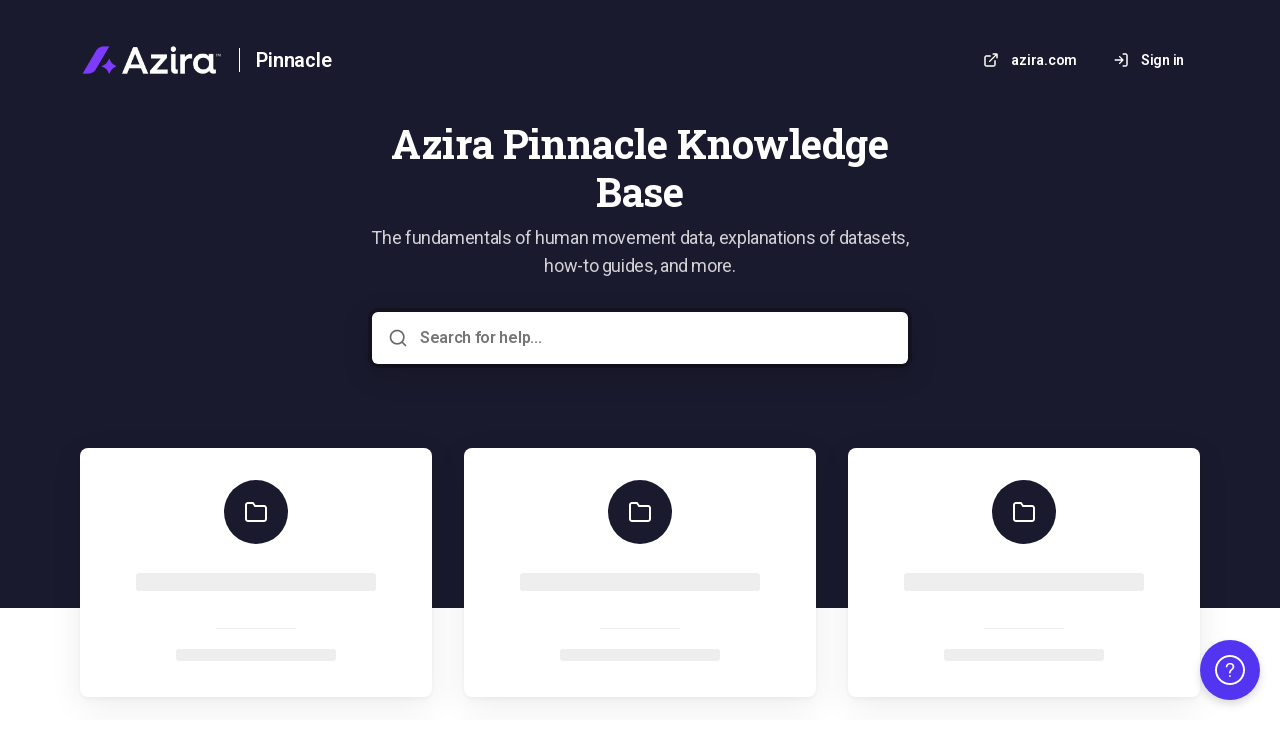

--- FILE ---
content_type: text/html; charset=utf-8
request_url: https://azira-pinnacle.elevio.help/en
body_size: 3148
content:
<!DOCTYPE html>
<html lang="en">
  <head prefix="og: http://ogp.me/ns#">
    <title>Pinnacle</title>
    <style>
      body {
        margin: 0;
      }
      .elevio-kb-wrapper {
        -webkit-box-align: center;
        -ms-flex-align: center;
        align-items: center;
        color: #3e4c59;
        display: -webkit-box;
        display: -ms-flexbox;
        display: flex;
        height: 100vh;
        -webkit-box-orient: vertical;
        -webkit-box-direction: normal;
        -ms-flex-direction: column;
        flex-direction: column;
        -webkit-box-pack: center;
        -ms-flex-pack: center;
        justify-content: center;
      }
      .elevio-kb-loading-spinner {
        -webkit-animation-name: elevio-kb-spin;
        animation-name: elevio-kb-spin;
        -webkit-animation-duration: 800ms;
        animation-duration: 800ms;
        -webkit-animation-iteration-count: infinite;
        animation-iteration-count: infinite;
        -webkit-animation-timing-function: linear;
        animation-timing-function: linear;
        block-size: 1.25rem;
        fill: #5644d8;
        inline-size: 1.25rem;
        padding: 0.25rem;
      }
      @-webkit-keyframes elevio-kb-spin {
        from {
          -webkit-transform: rotate(0deg);
          transform: rotate(0deg);
        }
        to {
          -webkit-transform: rotate(360deg);
          transform: rotate(360deg);
        }
      }
      @keyframes elevio-kb-spin {
        from {
          -webkit-transform: rotate(0deg);
          transform: rotate(0deg);
        }
        to {
          -webkit-transform: rotate(360deg);
          transform: rotate(360deg);
        }
      }
    </style>

     
    <link rel="canonical" href="https://azira-pinnacle.elevio.help/en/" />
    <meta property="og:url" content="https://azira-pinnacle.elevio.help/en/" />
     

    <meta charset="utf-8" />
    <meta http-equiv="X-UA-Compatible" content="IE=edge" />
    <meta name="viewport" content="width=device-width, initial-scale=1" />

    
    <link rel="shortcut icon" type="image/png" href="https://azira.com/media/images/android-chrome-192x192.png" />
    

    <link rel="stylesheet" href="https://cdn.elev.io/kb/v2/themes/2/b2b1ed2b-1f59-4e07-b67c-d26c57e67119/styles.css" />
    <link rel="stylesheet" href="https://cdn.elev.io/kb/v2/deployed/61ccbfc2f0473/f14aad3f-86f3-4663-8a19-be6823f981c1/styles-snippet.css" />

    <!-- <script
      src="https://js.sentry-cdn.com/7fb0ca92ae2d4dc49fffbe1b145e4511.min.js"
      crossorigin="anonymous"
    ></script> -->

    <script
      defer
      type="text/javascript"
      src="https://cdn.elev.io/kb/v2/themes/2/b2b1ed2b-1f59-4e07-b67c-d26c57e67119/localisation/en/lang.js"
    ></script>
    <script
      defer
      type="text/javascript"
      src="https://cdn.elev.io/kb/v2/deployed/61ccbfc2f0473/f14aad3f-86f3-4663-8a19-be6823f981c1/localisation/en/lang-snippet.js"
    ></script>

    
    <script type="text/javascript" defer src="https://cdn.elev.io/kb/v2/themes/2/b2b1ed2b-1f59-4e07-b67c-d26c57e67119/script.js"></script>
    
  </head>

  <body class="logged-out index-page">
    <div id="kb-target">
      <div class="elevio-kb-wrapper">
        <svg class="elevio-kb-loading-spinner" viewBox="0 0 24 24">
          <path
            d="M9.65892 0.230582C11.9867 -0.232441 14.3995 0.00519931 16.5922 0.913451C18.7849 1.8217 20.6591 3.35977 21.9776 5.33316C23.2962 7.30655 24 9.62663 24 12H20C20 10.4178 19.5308 8.87104 18.6518 7.55544C17.7727 6.23985 16.5233 5.21447 15.0615 4.60897C13.5997 4.00347 11.9911 3.84504 10.4393 4.15372C8.88744 4.4624 7.46197 5.22433 6.34315 6.34315C5.22433 7.46197 4.4624 8.88744 4.15372 10.4393C3.84504 11.9911 4.00347 13.5997 4.60897 15.0615C5.21447 16.5233 6.23985 17.7727 7.55544 18.6518C8.87104 19.5308 10.4178 20 12 20V24C9.62663 24 7.30655 23.2962 5.33316 21.9776C3.35977 20.6591 1.8217 18.7849 0.913451 16.5922C0.00519943 14.3995 -0.232441 11.9867 0.230582 9.65892C0.693605 7.33115 1.83649 5.19295 3.51472 3.51472C5.19295 1.83649 7.33115 0.693605 9.65892 0.230582Z"
          />
        </svg>
      </div>
    </div>

    <script>
      window.companyUid = '61ccbfc2f0473';
      window.companyName = 'Pinnacle';
      window.companyUrl = 'https://azira.com';
      window.whitelabelEnabled = false;
      window.feedbackEnabled = true;
      window.feedbackEmailFieldHidden = true;
      window.searchAsYouTypeEnabled = false;
      window.agentLoginEnabled = false;
      window.ssoEnabled = true;
      window.ssoForced = true;
      window.ssoUrl = 'https://pinnacle.azira.com/login';
      window.cname = 'azira-pinnacle.elevio';
      window.subdomain = 'azira-pinnacle';
      window.languageId = 'en';
      window.baseUrl = 'https://azira-pinnacle.elevio.help';
      window.supportedLanguages = JSON.parse('[{"id":"en","englishName":"English","nativeName":"English"}]');
      window.initialData = JSON.parse('{"categoryTree":{"categories":[]}}');
      window.jsSnippetUrl = 'https://cdn.elev.io/kb/v2/deployed/61ccbfc2f0473/f14aad3f-86f3-4663-8a19-be6823f981c1/script-snippet.js';
      window.assetsLocation = 'https://cdn.elev.io/kb/v2/themes/2/b2b1ed2b-1f59-4e07-b67c-d26c57e67119/assets';
      window.themeOptions = JSON.parse('{"customJS":"\\u002F\\u002F attempt to auto login\\nconst queryString = window.location.search;\\nconst urlParams = new URLSearchParams(queryString);\\n\\n\\nconst autologin = urlParams.get(\'autologin\');\\nconst referrer = document.referrer;\\nif (\\n  autologin === \'true\' ||\\n  referrer !== \'https:\\u002F\\u002Fazira-pinnacle.elevio.help\' \\u002F\\u002F prevents a redirect loop\\n) {\\n  const body = document.querySelector(\'body\');\\n  if (body.classList.contains(\'logged-out\')) {\\n    const h1Tag = document.querySelector(\'h1\');\\n    if (!h1Tag || h1Tag.textContent === \'401: Not Authorized\') {\\n      const suggestedAction = document.querySelector(\'.kb-error__suggestion\');\\n      if (suggestedAction) {\\n        suggestedAction.innerHTML += \'\\u003Cbr \\u002F\\u003E\\u003Cbr \\u002F\\u003E\\u003Cstrong\\u003EYou will be auto redirected to login\\u003C\\u002Fstrong\\u003E\';\\n      }\\n      const loginLink = document.querySelector(\'a[href=\\"\\u002Fsso\\u002Flogin\\"]\');\\n      if (loginLink) {\\n        loginLink.click();\\n      } else {\\n        window.location.href = \'\\u002Fsso\\u002Flogin\';\\n      }\\n    }    \\n  }\\n}","fontBody":"Roboto","fontCode":"Roboto Mono","imageUrl":"https:\\u002F\\u002Fcdn.elev.io\\u002Ffile\\u002Fuploads\\u002FFFzkat0cY4FRmCJuNWhZHuwsbAynj7zg8DwbpCNM_qU\\u002FvT0EW5T3C3fz6OMLs00uL7aaGr_fXpuinEIj0Qx36Q0\\u002FAzira-logo-inverse-bbo.png","colorLink":"#ec222b","colorText":"#262728","customCSS":"","colorAccent":"#1a1a2e","colorPageBg":"#ffffff","fontHeadings":"Roboto Slab","translations":[{"name":"Pinnacle","title":"Azira Pinnacle Knowledge Base","languageId":"en","description":"The fundamentals of human movement data, explanations of datasets, how-to guides, and more."}],"colorWebsiteBg":"#ffffff","colorAccentText":"#ffffff","customFooterHtml":"","customHeaderHtml":"","enableAdvancedOptions":true}');
    </script>

     <script type="text/javascript">
  !(function (e, l, v, i, o, n) {
    e[i] || (e[i] = {}), (e[i].account_id = n);
    var g, h;
    (g = l.createElement(v)),
      (g.type = 'text/javascript'),
      (g.async = 1),
      (g.src = o + n),
      (h = l.getElementsByTagName(v)[0]),
      h.parentNode.insertBefore(g, h);
    e[i].q = [];
    e[i].on = function (z, y) {
      e[i].q.push([z, y]);
    };
  })(
    window,
    document,
    'script',
    '_elev',
    'https://cdn.elev.io/sdk/bootloader/v4/elevio-bootloader.js?cid=',
    '61ccbfc2f0473'
  );

  window._elev.on('load', function (_elev) {
    _elev.setSettings({
      _disableHelpers: true,
    });
    _elev.setLanguage('en');
    _elev.setUser(JSON.parse('{}'));
  });
</script>
 
  </body>
</html>

<html></html>
